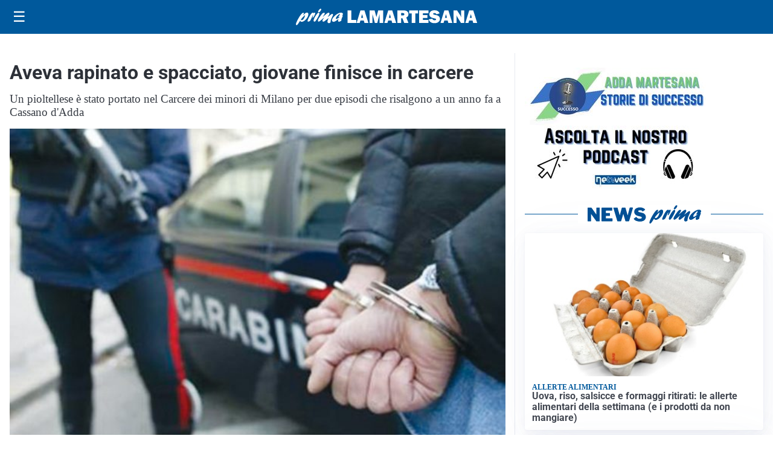

--- FILE ---
content_type: text/html; charset=utf8
request_url: https://primalamartesana.it/media/my-theme/widgets/list-posts/sidebar-video-piu-visti.html?ts=29367719
body_size: 701
content:
<div class="widget-title"><span>Video più visti</span></div>
<div class="widget-sidebar-featured-poi-lista">
            
                    <article class="featured">
                <a href="https://primalamartesana.it/cronaca/rapinatore-seriale-di-giovani-in-metro-puntava-il-coltello-e-si-faceva-consegnare-smartphone-e-contanti/">
                                            <figure><img width="480" height="300" src="https://primalamartesana.it/media/2025/10/polizia-stato-480x300.jpg" class="attachment-thumbnail size-thumbnail wp-post-image" alt="Rapinatore seriale di giovani in metro: puntava il coltello e si faceva consegnare smartphone e contanti" loading="lazy" sizes="(max-width: 480px) 480px, (max-width: 1024px) 640px, 1280px" decoding="async" /></figure>
                                        <div class="post-meta">
                                                    <span class="lancio">Polizia di Stato</span>
                                                <h3>Rapinatore seriale di giovani in metro: puntava il coltello e si faceva consegnare smartphone e contanti</h3>
                    </div>
                </a>
            </article>
                    
                    <article class="compact">
                <a href="https://primalamartesana.it/attualita/dalla-marmolada-a-gorgonzola-sulla-roccia-con-i-protagonisti-dellimpresa/">
                    <div class="post-meta">
                                                    <span class="lancio">ALPINISMO</span>
                                                <h3>Dalla Marmolada a Gorgonzola sulla roccia con i protagonisti dell&#8217;impresa</h3>
                    </div>
                </a>
            </article>
                    
                    <article class="compact">
                <a href="https://primalamartesana.it/politica/metsola-a-milano-per-evento-alla-bocconi-in-vista-delle-olimpiadi-milano-cortina-2026/">
                    <div class="post-meta">
                                                    <span class="lancio">VALORI DELLO SPORT</span>
                                                <h3>Metsola a Milano per evento alla Bocconi in vista delle Olimpiadi Milano-Cortina 2026</h3>
                    </div>
                </a>
            </article>
            </div>

<div class="widget-footer"><a role="button" href="/multimedia/video/" class="outline widget-more-button">Altri video</a></div>

--- FILE ---
content_type: text/html; charset=utf8
request_url: https://primalamartesana.it/media/my-theme/widgets/list-posts/sidebar-idee-e-consigli.html?ts=29367719
body_size: 643
content:
<div class="widget-title"><span>Idee e consigli</span></div>
<div class="widget-sidebar-featured-poi-lista">
            
                    <article class="featured">
                <a href="https://primalamartesana.it/rubriche/idee-e-consigli/i-manager-si-selezionano-allesterno-consigli-ed-errori-da-non-fare/">
                                            <figure><img width="480" height="300" src="https://primalamartesana.it/media/2024/12/foto-alilavoro-480x300.jpg" class="attachment-thumbnail size-thumbnail wp-post-image" alt="I manager? Si selezionano all’esterno: consigli ed errori da non fare" loading="lazy" sizes="(max-width: 480px) 480px, (max-width: 1024px) 640px, 1280px" decoding="async" /></figure>
                                        <div class="post-meta">
                                                <h3>I manager? Si selezionano all’esterno: consigli ed errori da non fare</h3>
                    </div>
                </a>
            </article>
                    
                    <article class="compact">
                <a href="https://primalamartesana.it/rubriche/idee-e-consigli/limpegno-di-authos-contro-la-violenza-sulle-donne-un-corso-di-antiaggressione-gratuito/">
                    <div class="post-meta">
                                                <h3>L’impegno di Authos contro la violenza sulle donne: un corso di antiaggressione gratuito</h3>
                    </div>
                </a>
            </article>
                    
                    <article class="compact">
                <a href="https://primalamartesana.it/rubriche/idee-e-consigli/perche-il-grande-museo-egizio-e-la-prossima-icona-culturale-del-mondo/">
                    <div class="post-meta">
                                                    <span class="lancio">Un sogno diventato realtà</span>
                                                <h3>Perché il Grande Museo Egizio è la prossima icona culturale del mondo</h3>
                    </div>
                </a>
            </article>
            </div>

<div class="widget-footer"><a role="button" href="/idee-e-consigli/" class="outline widget-more-button">Altre notizie</a></div>

--- FILE ---
content_type: image/svg+xml
request_url: https://primalamartesana.it/media/2025/09/logo-blu.svg
body_size: 2475
content:
<?xml version="1.0" encoding="utf-8"?>
<!-- Generator: Adobe Illustrator 23.0.6, SVG Export Plug-In . SVG Version: 6.00 Build 0)  -->
<svg version="1.1" id="Livello_1" xmlns="http://www.w3.org/2000/svg" xmlns:xlink="http://www.w3.org/1999/xlink" x="0px" y="0px"
	 viewBox="0 0 345.44 31.09" style="enable-background:new 0 0 345.44 31.09;" xml:space="preserve">
<style type="text/css">
	.st0{clip-path:url(#SVGID_2_);fill:#005095;}
</style>
<g>
	<defs>
		<rect id="SVGID_1_" y="0" width="345.44" height="31.09"/>
	</defs>
	<clipPath id="SVGID_2_">
		<use xlink:href="#SVGID_1_"  style="overflow:visible;"/>
	</clipPath>
	<path class="st0" d="M14.47,11.77c2.63-2.87,4.32-4.54,6.48-4.54c2.65,0,3.48,2.54,2.12,6.5c-1.95,5.67-7.89,11.08-12.15,11.08
		c-1.67,0-2.45-0.69-2.74-2.36c-3.09,4.83-4.91,7.59-5.95,8.28c-0.37,0.25-0.65,0.36-1,0.36c-1.32,0-1.58-1.38-0.76-3.78
		c1.9-5.52,9.82-19.72,13.52-19.72c1.05,0,1.43,0.62,1.05,1.71c-0.18,0.51-1.29,2.94-1.53,3.52L14.47,11.77z M10.99,21.79
		c1.92,0,4.53-2.94,5.71-6.35c0.57-1.67,0.83-3.23,0.52-3.23c-0.49,0-5.03,4.58-7.56,8.17C9.7,21.28,10.15,21.79,10.99,21.79"/>
	<path class="st0" d="M26.27,13.76c2.1-3.38,3.96-6.43,6.26-6.43c0.8,0,1.15,0.51,0.97,1.53c0.24-0.18,0.33-0.25,0.59-0.51
		c0.94-0.8,1.33-1.02,1.78-1.02c0.94,0,1.1,1.05,0.43,3.01c-1.11,3.23-3.45,6.68-4.53,6.68c-0.42,0-0.37-0.65,0.17-2.22
		c0.52-1.52,0.67-2.87,0.5-2.87c-0.21,0-1.16,1.74-2.26,4.54c-0.33,0.87-0.66,1.71-1.06,2.58l-0.16,0.36
		c-1.33,2.94-1.41,3.09-2.62,3.96c-1.1,0.76-2.12,1.2-2.92,1.2c-1.39,0-1.65-0.98-0.85-3.31c0.65-1.89,2.12-4.94,3.44-7.05
		L26.27,13.76z"/>
	<path class="st0" d="M34.19,20.23c1.36-3.96,5-9.77,7.53-11.95c0.51-0.47,1.11-0.69,1.67-0.69c1.33,0,1.73,1.34,1.02,3.41
		c-1.08,3.12-3.42,7.41-6.31,11.55c-0.88,1.24-1.69,2.07-2.91,2.07C34.78,24.59,32.82,24.19,34.19,20.23 M42.46,4.79
		c0.46-1.34,1.88-3.34,2.97-4.18C46.02,0.15,46.42,0,47.08,0c1.15,0,1.44,0.58,0.98,1.92c-0.84,2.43-3.07,4.87-4.71,4.87
		C42.31,6.76,42.01,6.1,42.46,4.79"/>
	<path class="st0" d="M55.52,22.99c-1.69,1.27-2.38,1.64-3.25,1.64c-1.4,0-2.03-1.2-1.48-2.8c0.35-1.02,0.93-2,2.47-4.14
		c0.41-0.58,0.52-0.69,0.81-1.13c-1.99,1.53-2.72,2.14-4.62,3.81c-3.44,3.01-5.04,4.1-6.09,4.1c-1.47,0-1.93-1.27-1.21-3.38
		c0.47-1.38,1.55-3.2,3.83-6.36c3.1-4.36,5.12-7.08,7.39-7.08c1.26,0,1.89,0.69,1.56,1.63c-0.33,0.94-0.93,2-2.38,4.07
		c-0.87,1.2-1.04,1.49-1.58,2.36c0.99-0.76,1.2-0.94,2.95-2.51c3.97-3.52,6.65-5.74,8.46-5.74c1.22,0,1.79,1.38,1.25,2.94
		c-0.21,0.62-0.94,1.82-2.35,3.89c-0.65,0.98-0.77,1.13-1.16,1.74c0.97-0.69,2.47-1.71,4.94-3.7c2.38-1.96,3.26-2.47,4.13-2.47
		c1.39,0,1.8,1.05,1.14,2.98c-0.36,1.05-2.39,4.9-3.46,8.03c-0.39,1.13-0.57,1.96-0.81,3.67c-0.1,0.8-0.05,0.94-0.25,1.53
		c-0.29,0.83-1.85,1.52-3.07,1.52c-0.91,0-1.66-0.44-2.17-1.31c-0.66-1.13-0.61-2.29,0.29-4.9c0.39-1.13,0.51-1.38,1.52-3.81
		l-0.53,0.43L55.52,22.99z"/>
	<path class="st0" d="M71.9,24.92c-2.58,0-3.75-1.96-2.83-4.65c1.76-5.12,10.72-12.89,16.61-12.89c2.86,0,4.51,1.38,3.86,3.27
		c-0.26,0.76-0.7,1.42-1.46,2.22c1.19,0,1.31,0.15,0.99,1.16c-0.2,0.58-1.34,3.38-1.56,4.03c-0.88,2.54-0.98,3.56-0.96,4.61
		c-1.85,1.42-3.25,2.03-4.54,2.03c-2.72,0-1.35-3.78-0.75-5.41C76.76,23.06,73.72,24.92,71.9,24.92 M83.75,15.22
		c-0.62,0.18-1.77,0.47-2.36,0.47c-0.42,0-0.58-0.14-0.5-0.36c0.05-0.14,0.18-0.33,0.5-0.65c0.92-0.94,1.59-2,1.88-2.83
		c0.35-1.02,0.21-2.03-0.03-2.03c-0.7,0-5.86,4.47-6.95,7.63c-0.45,1.31-0.22,2.25,0.58,2.25c0.7,0,3.07-1.52,6.29-3.99L83.75,15.22
		z"/>
	<polygon class="st0" points="115.03,21.21 115.03,27.07 98.3,27.07 98.3,3.21 105.62,3.21 105.62,21.21 	"/>
	<path class="st0" d="M130.73,27.06l-1.35-4.7h-6.39l-1.43,4.7h-5.94l7.36-23.86h7.74l7.48,23.86H130.73z M124.24,17.16h3.86
		l-1.93-6.92L124.24,17.16z"/>
	<polygon class="st0" points="166.34,3.21 166.34,27.06 159.54,27.06 159.54,10.01 155.12,27.06 150.48,27.06 145.89,10.01 
		145.89,27.06 140.4,27.06 140.4,3.21 149.97,3.21 153.43,15.88 156.73,3.21 	"/>
	<path class="st0" d="M183.65,27.06l-1.35-4.7h-6.39l-1.43,4.7h-5.94l7.36-23.86h7.74l7.48,23.86H183.65z M177.16,17.16h3.86
		l-1.93-6.92L177.16,17.16z"/>
	<path class="st0" d="M214.55,27.06h-8.12l-3.48-9.12h-2.31v9.12h-7.32V3.21h12.46c2.75,0,4.88,0.65,6.41,1.93
		c1.52,1.29,2.28,2.99,2.28,5.1c0,1.38-0.28,2.59-0.84,3.64c-0.56,1.06-1.69,1.98-3.39,2.79L214.55,27.06z M200.64,12.84h3.13
		c0.92,0,1.66-0.19,2.22-0.58c0.56-0.39,0.84-0.95,0.84-1.7c0-1.53-0.94-2.29-2.81-2.29h-3.37V12.84z"/>
	<polygon class="st0" points="227.82,8.92 227.82,27.06 220.88,27.06 220.88,8.92 215.93,8.92 215.93,3.21 232.76,3.21 232.76,8.92 
			"/>
	<polygon class="st0" points="252.79,21.37 252.79,27.06 234.84,27.06 234.84,3.21 252.79,3.21 252.79,8.71 242.02,8.71 
		242.02,12.17 250.73,12.17 250.73,17.47 242.02,17.47 242.02,21.37 	"/>
	<path class="st0" d="M253.23,20.16l6.8-1.23c0.57,1.93,2.04,2.89,4.4,2.89c1.84,0,2.76-0.49,2.76-1.47c0-0.51-0.21-0.91-0.64-1.2
		c-0.43-0.28-1.19-0.54-2.28-0.76c-4.19-0.8-6.87-1.85-8.06-3.14c-1.19-1.3-1.78-2.81-1.78-4.56c0-2.25,0.85-4.12,2.56-5.61
		c1.71-1.49,4.16-2.24,7.37-2.24c4.86,0,8.07,1.95,9.63,5.86l-6.07,1.83c-0.63-1.6-1.9-2.39-3.83-2.39c-1.6,0-2.4,0.49-2.4,1.48
		c0,0.44,0.18,0.79,0.54,1.03c0.36,0.24,1.06,0.48,2.1,0.7c2.86,0.6,4.88,1.14,6.08,1.6c1.2,0.46,2.2,1.26,3,2.38
		c0.8,1.13,1.2,2.45,1.2,3.98c0,2.41-0.98,4.37-2.94,5.87c-1.96,1.5-4.53,2.25-7.71,2.25C258.18,27.43,254.59,25.01,253.23,20.16"/>
	<path class="st0" d="M290.59,27.06l-1.35-4.7h-6.39l-1.43,4.7h-5.94l7.36-23.86h7.74l7.48,23.86H290.59z M284.09,17.16h3.86
		l-1.93-6.92L284.09,17.16z"/>
	<path class="st0" d="M320.65,27.06h-5.96l-6.53-10.54c-0.84-1.35-1.68-2.99-2.54-4.93c0.38,1.54,0.58,2.84,0.58,3.91v11.55h-5.94
		V3.21h6.92l5.56,8.74c1.11,1.74,1.95,3.26,2.52,4.58c-0.38-2.04-0.56-4.12-0.56-6.26V3.21h5.96V27.06z"/>
	<path class="st0" d="M337.97,27.06l-1.35-4.7h-6.39l-1.43,4.7h-5.94l7.36-23.86h7.74l7.48,23.86H337.97z M331.47,17.16h3.86
		l-1.93-6.92L331.47,17.16z"/>
</g>
</svg>


--- FILE ---
content_type: image/svg+xml
request_url: https://primalamartesana.it/media/2025/09/logo.svg
body_size: 1831
content:
<?xml version="1.0" encoding="utf-8"?>
<!-- Generator: Adobe Illustrator 24.0.2, SVG Export Plug-In . SVG Version: 6.00 Build 0)  -->
<svg version="1.1" id="Livello_1" xmlns="http://www.w3.org/2000/svg" xmlns:xlink="http://www.w3.org/1999/xlink" x="0px" y="0px"
	 viewBox="0 0 345.4 31.1" style="enable-background:new 0 0 345.4 31.1;" xml:space="preserve">
<style type="text/css">
	.st0{fill:#FFFFFF;}
</style>
<g>
	<g>
		<path class="st0" d="M14.5,11.8c2.6-2.9,4.3-4.5,6.5-4.5c2.7,0,3.5,2.5,2.1,6.5c-2,5.7-7.9,11.1-12.1,11.1c-1.7,0-2.4-0.7-2.7-2.4
			c-3.1,4.8-4.9,7.6-6,8.3c-0.4,0.3-0.6,0.4-1,0.4c-1.3,0-1.6-1.4-0.8-3.8C2.4,21.8,10.3,7.6,14,7.6c1,0,1.4,0.6,1.1,1.7
			c-0.2,0.5-1.3,2.9-1.5,3.5L14.5,11.8z M11,21.8c1.9,0,4.5-2.9,5.7-6.4c0.6-1.7,0.8-3.2,0.5-3.2c-0.5,0-5,4.6-7.6,8.2
			C9.7,21.3,10.1,21.8,11,21.8z"/>
		<path class="st0" d="M26.3,13.8c2.1-3.4,4-6.4,6.3-6.4c0.8,0,1.1,0.5,1,1.5c0.2-0.2,0.3-0.3,0.6-0.5c0.9-0.8,1.3-1,1.8-1
			c0.9,0,1.1,1.1,0.4,3c-1.1,3.2-3.5,6.7-4.5,6.7c-0.4,0-0.4-0.7,0.2-2.2c0.5-1.5,0.7-2.9,0.5-2.9c-0.2,0-1.2,1.7-2.3,4.5
			c-0.3,0.9-0.7,1.7-1.1,2.6L29,19.4c-1.3,2.9-1.4,3.1-2.6,4c-1.1,0.8-2.1,1.2-2.9,1.2c-1.4,0-1.6-1-0.8-3.3c0.7-1.9,2.1-4.9,3.4-7
			L26.3,13.8z"/>
		<path class="st0" d="M34.2,20.2c1.4-4,5-9.8,7.5-11.9c0.5-0.5,1.1-0.7,1.7-0.7c1.3,0,1.7,1.3,1,3.4c-1.1,3.1-3.4,7.4-6.3,11.5
			c-0.9,1.2-1.7,2.1-2.9,2.1C34.8,24.6,32.8,24.2,34.2,20.2z M42.5,4.8c0.5-1.3,1.9-3.3,3-4.2C46,0.1,46.4,0,47.1,0
			c1.2,0,1.4,0.6,1,1.9c-0.8,2.4-3.1,4.9-4.7,4.9C42.3,6.8,42,6.1,42.5,4.8z"/>
		<path class="st0" d="M55.5,23c-1.7,1.3-2.4,1.6-3.2,1.6c-1.4,0-2-1.2-1.5-2.8c0.4-1,0.9-2,2.5-4.1c0.4-0.6,0.5-0.7,0.8-1.1
			c-2,1.5-2.7,2.1-4.6,3.8c-3.4,3-5,4.1-6.1,4.1c-1.5,0-1.9-1.3-1.2-3.4c0.5-1.4,1.6-3.2,3.8-6.4c3.1-4.4,5.1-7.1,7.4-7.1
			c1.3,0,1.9,0.7,1.6,1.6c-0.3,0.9-0.9,2-2.4,4.1c-0.9,1.2-1,1.5-1.6,2.4c1-0.8,1.2-0.9,3-2.5c4-3.5,6.6-5.7,8.5-5.7
			c1.2,0,1.8,1.4,1.3,2.9c-0.2,0.6-0.9,1.8-2.3,3.9c-0.7,1-0.8,1.1-1.2,1.7c1-0.7,2.5-1.7,4.9-3.7c2.4-2,3.3-2.5,4.1-2.5
			c1.4,0,1.8,1.1,1.1,3c-0.4,1.1-2.4,4.9-3.5,8c-0.4,1.1-0.6,2-0.8,3.7c-0.1,0.8,0,0.9-0.2,1.5c-0.3,0.8-1.9,1.5-3.1,1.5
			c-0.9,0-1.7-0.4-2.2-1.3c-0.7-1.1-0.6-2.3,0.3-4.9c0.4-1.1,0.5-1.4,1.5-3.8L61.9,18L55.5,23z"/>
		<path class="st0" d="M71.9,24.9c-2.6,0-3.8-2-2.8-4.6c1.8-5.1,10.7-12.9,16.6-12.9c2.9,0,4.5,1.4,3.9,3.3
			c-0.3,0.8-0.7,1.4-1.5,2.2c1.2,0,1.3,0.1,1,1.2c-0.2,0.6-1.3,3.4-1.6,4c-0.9,2.5-1,3.6-1,4.6c-1.8,1.4-3.2,2-4.5,2
			c-2.7,0-1.3-3.8-0.8-5.4C76.8,23.1,73.7,24.9,71.9,24.9z M83.8,15.2c-0.6,0.2-1.8,0.5-2.4,0.5c-0.4,0-0.6-0.1-0.5-0.4
			c0.1-0.1,0.2-0.3,0.5-0.7c0.9-0.9,1.6-2,1.9-2.8c0.4-1,0.2-2,0-2c-0.7,0-5.9,4.5-6.9,7.6c-0.5,1.3-0.2,2.3,0.6,2.3
			c0.7,0,3.1-1.5,6.3-4L83.8,15.2z"/>
	</g>
</g>
<path class="st0" d="M115,21.2v5.9H98.3V3.2h7.3v18H115z"/>
<path class="st0" d="M130.7,27.1l-1.3-4.7H123l-1.4,4.7h-5.9L123,3.2h7.7l7.5,23.9H130.7z M124.2,17.2h3.9l-1.9-6.9L124.2,17.2z"/>
<path class="st0" d="M166.3,3.2v23.9h-6.8V10l-4.4,17.1h-4.6L145.9,10v17.1h-5.5V3.2h9.6l3.5,12.7l3.3-12.7H166.3z"/>
<path class="st0" d="M183.6,27.1l-1.3-4.7h-6.4l-1.4,4.7h-5.9l7.4-23.9h7.7l7.5,23.9H183.6z M177.2,17.2h3.9l-1.9-6.9L177.2,17.2z"
	/>
<path class="st0" d="M214.6,27.1h-8.1l-3.5-9.1h-2.3v9.1h-7.3V3.2h12.5c2.7,0,4.9,0.6,6.4,1.9c1.5,1.3,2.3,3,2.3,5.1
	c0,1.4-0.3,2.6-0.8,3.6c-0.6,1.1-1.7,2-3.4,2.8L214.6,27.1z M200.6,12.8h3.1c0.9,0,1.7-0.2,2.2-0.6c0.6-0.4,0.8-1,0.8-1.7
	c0-1.5-0.9-2.3-2.8-2.3h-3.4V12.8z"/>
<path class="st0" d="M227.8,8.9v18.1h-6.9V8.9h-4.9V3.2h16.8v5.7H227.8z"/>
<path class="st0" d="M252.8,21.4v5.7h-17.9V3.2h17.9v5.5H242v3.5h8.7v5.3H242v3.9H252.8z"/>
<path class="st0" d="M253.2,20.2l6.8-1.2c0.6,1.9,2,2.9,4.4,2.9c1.8,0,2.8-0.5,2.8-1.5c0-0.5-0.2-0.9-0.6-1.2
	c-0.4-0.3-1.2-0.5-2.3-0.8c-4.2-0.8-6.9-1.8-8.1-3.1c-1.2-1.3-1.8-2.8-1.8-4.6c0-2.2,0.9-4.1,2.6-5.6c1.7-1.5,4.2-2.2,7.4-2.2
	c4.9,0,8.1,2,9.6,5.9l-6.1,1.8c-0.6-1.6-1.9-2.4-3.8-2.4c-1.6,0-2.4,0.5-2.4,1.5c0,0.4,0.2,0.8,0.5,1c0.4,0.2,1.1,0.5,2.1,0.7
	c2.9,0.6,4.9,1.1,6.1,1.6c1.2,0.5,2.2,1.3,3,2.4c0.8,1.1,1.2,2.5,1.2,4c0,2.4-1,4.4-2.9,5.9c-2,1.5-4.5,2.2-7.7,2.2
	C258.2,27.4,254.6,25,253.2,20.2z"/>
<path class="st0" d="M290.6,27.1l-1.3-4.7h-6.4l-1.4,4.7h-5.9l7.4-23.9h7.7l7.5,23.9H290.6z M284.1,17.2h3.9l-1.9-6.9L284.1,17.2z"
	/>
<path class="st0" d="M320.7,27.1h-6l-6.5-10.5c-0.8-1.4-1.7-3-2.5-4.9c0.4,1.5,0.6,2.8,0.6,3.9v11.6h-5.9V3.2h6.9l5.6,8.7
	c1.1,1.7,1.9,3.3,2.5,4.6c-0.4-2-0.6-4.1-0.6-6.3V3.2h6V27.1z"/>
<path class="st0" d="M338,27.1l-1.3-4.7h-6.4l-1.4,4.7h-5.9l7.4-23.9h7.7l7.5,23.9H338z M331.5,17.2h3.9l-1.9-6.9L331.5,17.2z"/>
</svg>
